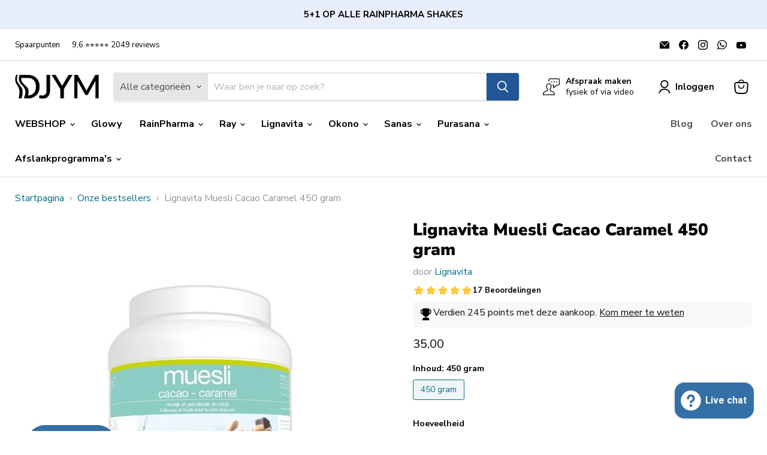

--- FILE ---
content_type: text/javascript; charset=utf-8
request_url: https://www.djym.be/products/lignavita-muesli-cacao-caramel-450-gram.js
body_size: 1099
content:
{"id":7858015109336,"title":"Lignavita Muesli Cacao Caramel 450 gram","handle":"lignavita-muesli-cacao-caramel-450-gram","description":"\u003cp\u003eLaat je dieet nooit ten koste gaan van geweldige smaak met \u003cstrong\u003eLignavita Muesli Cacao Caramel 450 gram\u003c\/strong\u003e. Deze heerlijke krokante muesli is een ware traktatie, boordevol smakelijke stukjes chocolade en zachte caramel. Geniet van een voedzaam ontbijt of een verrukkelijke snack zonder schuldgevoel!\u003c\/p\u003e\n\u003cp\u003eDeze muesli is niet alleen lekker, maar past ook perfect binnen verschillende Lignavita-programma's, waaronder rood, oranje en groen. Zo kun je blijven genieten van een heerlijk ontbijt of een smakelijke snack terwijl je je gezondheidsdoelen nastreeft.\u003c\/p\u003e\n\u003cp\u003eEen extra bonus? Deze muesli is volledig veganistisch, gemaakt van 100% plantaardige ingrediënten. Je kunt genieten van de rijke smaak en krokante textuur, wetende dat je een bewuste en duurzame keuze maakt.\u003c\/p\u003e\n\u003cp\u003eLignavita Muesli Cacao Caramel is ook verkrijgbaar in handige doosjes met 6 meeneemporties, zodat je je favoriete muesli overal mee naartoe kunt nemen. Of je nu onderweg bent, op kantoor, of gewoon thuis, je hoeft nooit meer concessies te doen aan smaak en voeding.\u003c\/p\u003e\n\u003cp\u003eVoeg een vleugje zoetigheid toe aan je dagelijkse routine en ervaar de perfecte balans tussen heerlijkheid en gezondheid met Lignavita Muesli Cacao Caramel.\u003c\/p\u003e\n\u003cp class=\"p1\"\u003eToegestaan in programma's: \u003cspan class=\"s1\"\u003e🔴\u003c\/span\u003e \u003cspan class=\"s1\"\u003e🟠\u003c\/span\u003e \u003cspan class=\"s1\"\u003e🟢\u003c\/span\u003e\u003c\/p\u003e\n\u003cp\u003e \u003c\/p\u003e","published_at":"2022-10-19T14:14:57+02:00","created_at":"2022-10-19T14:14:57+02:00","vendor":"Lignavita","type":"","tags":["_badge_🔴 🟠 🟢","groen","import_2022_09_15_131140","Lignavita","Ontbijtgranen en granola","oranje","rood","validate-product-description","variant-option-placeholder","Webshop"],"price":3500,"price_min":3500,"price_max":3500,"available":true,"price_varies":false,"compare_at_price":null,"compare_at_price_min":0,"compare_at_price_max":0,"compare_at_price_varies":false,"variants":[{"id":43427278815448,"title":"450 gram","option1":"450 gram","option2":null,"option3":null,"sku":"A0272","requires_shipping":true,"taxable":true,"featured_image":null,"available":true,"name":"Lignavita Muesli Cacao Caramel 450 gram - 450 gram","public_title":"450 gram","options":["450 gram"],"price":3500,"weight":0,"compare_at_price":null,"inventory_management":"shopify","barcode":"5425033441470","requires_selling_plan":false,"selling_plan_allocations":[]}],"images":["\/\/cdn.shopify.com\/s\/files\/1\/0604\/3441\/5832\/files\/Lignavita_Muesli_CacaoCaramel_450_gram.webp?v=1721817681"],"featured_image":"\/\/cdn.shopify.com\/s\/files\/1\/0604\/3441\/5832\/files\/Lignavita_Muesli_CacaoCaramel_450_gram.webp?v=1721817681","options":[{"name":"Inhoud","position":1,"values":["450 gram"]}],"url":"\/products\/lignavita-muesli-cacao-caramel-450-gram","media":[{"alt":"Lignavita Muesli Cacao Caramel 450 gram","id":43855319597396,"position":1,"preview_image":{"aspect_ratio":1.0,"height":480,"width":480,"src":"https:\/\/cdn.shopify.com\/s\/files\/1\/0604\/3441\/5832\/files\/Lignavita_Muesli_CacaoCaramel_450_gram.webp?v=1721817681"},"aspect_ratio":1.0,"height":480,"media_type":"image","src":"https:\/\/cdn.shopify.com\/s\/files\/1\/0604\/3441\/5832\/files\/Lignavita_Muesli_CacaoCaramel_450_gram.webp?v=1721817681","width":480}],"requires_selling_plan":false,"selling_plan_groups":[]}